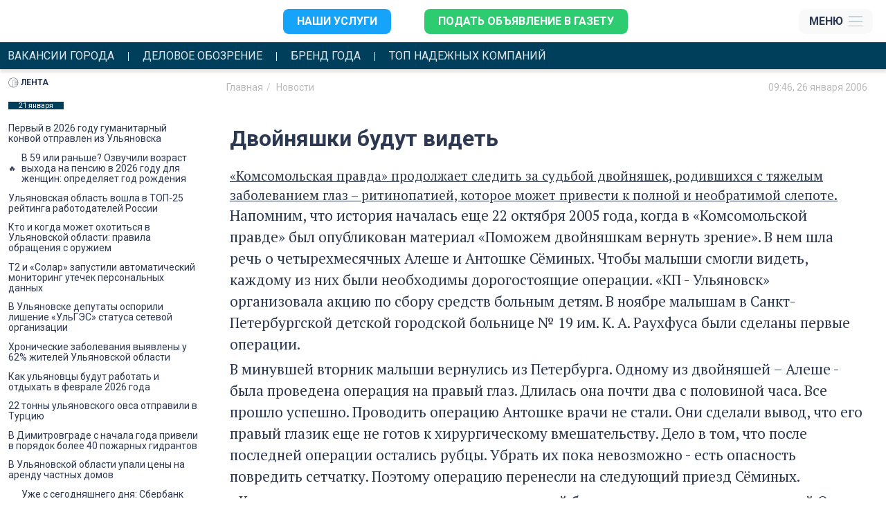

--- FILE ---
content_type: text/html; charset=UTF-8
request_url: https://mosaica.ru/news/archive/old6103
body_size: 14956
content:
<!DOCTYPE html>
<html lang="ru">
<head>
    <meta charset="UTF-8">
    <meta name="viewport" content="width=device-width, initial-scale=1.0, maximum-scale=1.0, user-scalable=no">

    
    <meta name="viewport" content="width=device-width, initial-scale=1" />
<meta name="mosaica:node_id" content="105" />
<meta name="mosaica:node_date" content="2006-01-26 09:46:00" />
<meta name="description" content="" />
<meta name="keywords" content="" />
<meta name="yandex-verification" content="4fcda48086a7170c" />
<meta name="wot-verification" content="dc93f2312e88abee3e35" />
<meta name="relap-image" content="https://mosaica.ru/image/index/thmb/" />
<meta name="twitter:card" content="summary_large_image" />
<meta name="twitter:site" content="@mosaicanews" />
<meta name="twitter:title" content="Двойняшки будут видеть" />
<meta name="twitter:description" content="" />
<meta name="twitter:image" content="https://mosaica.ru/image/index/848xauto/" />
<meta name="news_keywords" content="ульяновск, ульяновская область, новости" />
<meta name="mosaica:region_code" content="ul" />
<meta property="og:title" content="Двойняшки будут видеть" />
<meta property="og:description" content="" />
<meta property="og:image" content="http://mosaica.ru/image/index/thmb/" />
<meta property="og:type" content="article" />
<meta property="fb:profile_id" content="165464580200407" />
<meta property="og:url" content="https://mosaica.ru/news/archive/2006/01/26/102237" />
<meta property="og:image:height" content="1200" />
<meta property="og:image:width" content="600" />
<link rel="image_src" href="http://mosaica.ru/image/index/thmb/" />
<link rel="stylesheet" type="text/css" href="/assets/eb3162aa/bootstrap/css/bootstrap.min.css" />
<link rel="stylesheet" type="text/css" href="/assets/eb3162aa/css/bootstrap-yii.css" />
<link rel="stylesheet" type="text/css" href="/assets/eb3162aa/css/jquery-ui-bootstrap.css" />
<link rel="stylesheet" type="text/css" href="/assets/12c111db/css/style.css?v=1.1" />
<link rel="stylesheet" type="text/css" href="/js/jquery-plugins/photobox/photobox/photobox.css" />
<link rel="stylesheet" type="text/css" href="/js/jquery-plugins/photobox/photobox/photobox.ie.css" />
<link rel="stylesheet" type="text/css" href="//fonts.googleapis.com/css?family=Roboto:400,100,100italic,300,300italic,400italic,500,500italic,700,700italic,900,900italic&amp;subset=latin,cyrillic-ext" />
<link rel="stylesheet" type="text/css" href="//fonts.googleapis.com/css?family=PT+Serif:400,400italic,700,700italic&amp;subset=latin,cyrillic" />
<link rel="stylesheet" type="text/css" href="/css/mosaica/font-awesome.css" />
<link rel="stylesheet" type="text/css" href="/assets/b3c75b4a/style.css" />
<link rel="stylesheet" type="text/css" href="/js/plugin/fotorama/fotorama.css" />
<script type="text/javascript" src="/js/jquery-1.10.2.js"></script>
<script type="text/javascript" src="/js/jquery-migrate-1.2.1.min.js"></script>
<script type="text/javascript" src="/assets/eb3162aa/bootstrap/js/bootstrap.min.js"></script>
<script type="text/javascript" src="/assets/eb3162aa/js/bootstrap-noconflict.js"></script>
<script type="text/javascript" src="/assets/eb3162aa/bootbox/bootbox.min.js"></script>
<script type="text/javascript" src="/assets/eb3162aa/notify/notify.min.js"></script>
<script type="text/javascript" src="/js/lib/lodash.js"></script>
<script type="text/javascript" src="/assets/eb3162aa/js/jquery-ui-no-conflict.min.js"></script>
<title>Двойняшки будут видеть | Главные новости Ульяновска</title>

    <link rel="shortcut icon" href="https://mosaica.ru/favicons/favicon.ico" type="image/x-icon" />

<link rel="icon" type="image/png" sizes="192x192" href="/favicons/android-chrome-192x192.png">
<link rel="manifest" href="/favicons/manifest.json">
<meta name="mobile-web-app-capable" content="yes">
<meta name="theme-color" content="#f9f9f9">
<meta name="application-name" content="Главные Новости Ульяновска">
<link rel="apple-touch-icon" sizes="57x57" href="/favicons/apple-touch-icon-57x57.png">
<link rel="apple-touch-icon" sizes="60x60" href="/favicons/apple-touch-icon-60x60.png">
<link rel="apple-touch-icon" sizes="72x72" href="/favicons/apple-touch-icon-72x72.png">
<link rel="apple-touch-icon" sizes="76x76" href="/favicons/apple-touch-icon-76x76.png">
<link rel="apple-touch-icon" sizes="114x114" href="/favicons/apple-touch-icon-114x114.png">
<link rel="apple-touch-icon" sizes="120x120" href="/favicons/apple-touch-icon-120x120.png">
<link rel="apple-touch-icon" sizes="144x144" href="/favicons/apple-touch-icon-144x144.png">
<link rel="apple-touch-icon" sizes="152x152" href="/favicons/apple-touch-icon-152x152.png">
<link rel="apple-touch-icon" sizes="180x180" href="/favicons/apple-touch-icon-180x180.png">
<meta name="apple-mobile-web-app-capable" content="yes">
<meta name="apple-mobile-web-app-status-bar-style" content="black">
<meta name="apple-mobile-web-app-title" content="Главные Новости Ульяновска">
<link rel="icon" type="image/png" sizes="228x228" href="/favicons/coast-228x228.png">
<link rel="icon" type="image/png" sizes="16x16" href="/favicons/favicon-16x16.png">
<link rel="icon" type="image/png" sizes="32x32" href="/favicons/favicon-32x32.png">
<link rel="icon" type="image/png" sizes="96x96" href="/favicons/favicon-96x96.png">
<link rel="icon" type="image/png" sizes="230x230" href="/favicons/favicon-230x230.png">
<link rel="yandex-tableau-widget" href="/favicons/yandex-browser-manifest.json">
<meta name="msapplication-TileColor" content="#f9f9f9">
<meta name="msapplication-TileImage" content="/favicons/mstile-144x144.png">
<meta name="msapplication-config" content="/favicons/browserconfig.xml">

<!-- <meta property="twitter:image" content="https://mosaica.ru/favicons/twitter.png"> -->

<link rel="apple-touch-startup-image" media="(device-width: 320px) and (device-height: 480px) and (-webkit-device-pixel-ratio: 1)" href="/favicons/apple-touch-startup-image-320x460.png">
<link rel="apple-touch-startup-image" media="(device-width: 320px) and (device-height: 480px) and (-webkit-device-pixel-ratio: 2)" href="/favicons/apple-touch-startup-image-640x920.png">
<link rel="apple-touch-startup-image" media="(device-width: 320px) and (device-height: 568px) and (-webkit-device-pixel-ratio: 2)" href="/favicons/apple-touch-startup-image-640x1096.png">
<link rel="apple-touch-startup-image" media="(device-width: 375px) and (device-height: 667px) and (-webkit-device-pixel-ratio: 2)" href="/favicons/apple-touch-startup-image-750x1294.png">
<link rel="apple-touch-startup-image" media="(device-width: 414px) and (device-height: 736px) and (orientation: landscape) and (-webkit-device-pixel-ratio: 3)" href="/favicons/apple-touch-startup-image-1182x2208.png">
<link rel="apple-touch-startup-image" media="(device-width: 414px) and (device-height: 736px) and (orientation: portrait) and (-webkit-device-pixel-ratio: 3)" href="/favicons/apple-touch-startup-image-1242x2148.png">
<link rel="apple-touch-startup-image" media="(device-width: 768px) and (device-height: 1024px) and (orientation: landscape) and (-webkit-device-pixel-ratio: 1)" href="/favicons/apple-touch-startup-image-748x1024.png">
<link rel="apple-touch-startup-image" media="(device-width: 768px) and (device-height: 1024px) and (orientation: portrait) and (-webkit-device-pixel-ratio: 1)" href="/favicons/apple-touch-startup-image-768x1004.png">
<link rel="apple-touch-startup-image" media="(device-width: 768px) and (device-height: 1024px) and (orientation: landscape) and (-webkit-device-pixel-ratio: 2)" href="/favicons/apple-touch-startup-image-1496x2048.png">
<link rel="apple-touch-startup-image" media="(device-width: 768px) and (device-height: 1024px) and (orientation: portrait) and (-webkit-device-pixel-ratio: 2)" href="/favicons/apple-touch-startup-image-1536x2008.png"><meta property="fb:pages" content="165464580200407" />
    <!-- Google Font -->
        
    
    <script charset="UTF-8" src="//cdn.sendpulse.com/js/push/69e4351de74f84e1e9171453ef865631_0.js" async></script>

    <!-- Google Tag Manager 1 -->
<script>(function(w,d,s,l,i){w[l]=w[l]||[];w[l].push({'gtm.start':
new Date().getTime(),event:'gtm.js'});var f=d.getElementsByTagName(s)[0],
j=d.createElement(s),dl=l!='dataLayer'?'&l='+l:'';j.async=true;j.src=
'https://www.googletagmanager.com/gtm.js?id='+i+dl;f.parentNode.insertBefore(j,f);
})(window,document,'script','dataLayer','GTM-MDXBT5');</script>
<!-- End Google Tag Manager -->

<script>
    window.mosaicaMetrikaParams = {
        'ip' : '3.22.101.206'
    }
</script>
<!-- Global site tag (gtag.js) - AdWords: 784906941 -->
<script async src="https://www.googletagmanager.com/gtag/js?id=AW-784906941"></script>
<script>
  window.dataLayer = window.dataLayer || [];
  function gtag(){dataLayer.push(arguments);}
  gtag('js', new Date());

  gtag('config', 'AW-784906941');
</script>
<!-- Pixel -->
<script type="text/javascript">
!function(){
  var t=document.createElement("script");
  t.type="text/javascript",t.async=!0,t.src="https://vk.com/js/api/openapi.js?159",t.onload=function(){
    VK.Retargeting.Init("VK-RTRG-294668-db5aJ"),VK.Retargeting.Hit()},
    document.head.appendChild(t)}();
    </script><noscript>
    <img src="https://vk.com/rtrg?p=VK-RTRG-294668-db5aJ" style="position:fixed; left:-999px;" alt=""/></noscript>

<script src="https://yastatic.net/pcode/adfox/loader.js" crossorigin="anonymous"></script>


<script async src="//hsgdyq.com/r8571l219ivl0mp/y30/qh8867uvq/687/ykppngb.php"></script>

<script src="https://cdn.adfinity.pro/code/mosaica.ru/adfinity.js" async></script>

<script>window.yaContextCb = window.yaContextCb || []</script> <script src="https://yandex.ru/ads/system/context.js" async></script><!-- GoGetLinks -->
<meta name="5897fefecb218a7b1705c3ddad282cdc" content="fe0a3b1bbd80bdf5cdff53eb9192c369" />
<!-- /GoGetLinks -->
<!-- rotapost -->
<meta name="rpa59c9b9a6b644e0485f581ee2d4f9561" content="2120fb89957657e776d0dd58d8a6831b" />
<!-- /rotapost -->

<!-- NW40324?<script type="text/javascript" src="//analytics.rotapost.ru/js/analytics/analytics.js"></script><script type="text/javascript">rp_confirm('803a97cf39074203bf3c2785ca2d4bcd');</script>-->
<script async src="https://lenta.sparrow.ru/js/loader.js"></script>


<script type="text/javascript" src="https://code.giraff.io/data/widget-mosaicaru.js" async></script>
<script async src="https://ngikle.com/l3517l/921liv0mp0y3h8q/687uqv687pky8yg.php"></script><script async src="https://fvvsum.com/xjcl17192liv0pm3y0q8h/678quv876kypoiz9.php"></script>
<script src='https://news.2xclock.com/loader.min.js' crossorigin='use-credentials' async></script></head>

<body>
    
<!--AdFox START-->
<!--mosaica-->
<!--Площадка: mosaica.ru / * / *-->
<!--Тип баннера: Mobile Fullscreen-->
<!--Расположение: верх страницы-->
<div id="adfox_175370040261683179"></div>
<script>
    window.yaContextCb.push(()=>{
        Ya.adfoxCode.create({
            ownerId: 177889,
            containerId: 'adfox_175370040261683179',
            params: {
                pp: 'g',
                ps: 'xzj',
                p2: 'fhyg'
            }
        })
    })
</script>
    
	<header class="header">
  <div class="header__top-banner">
    

<!--AdFox START-->
<!--mosaica-->
<!--Площадка: mosaica.ru -->
<!--Тип баннера: 100% x 100%-->
<!--Расположение: <верх страницы>-->
<div id="adfox_1630934600003387"></div>
<script>
  window.yaContextCb.push(()=>{
      Ya.adfoxCode.create({
          ownerId: 177889,
          containerId: 'adfox_1630934600003387',
          params: {
              pp: 'g',
          ps: 'xzj',
          p2: 'fgag'
          }
      })
  })
</script>
<!--AdFox END-->
  </div>

  <div class="header__site-header text__default">
    <div class="header__logo">
      <a href="/ru/ul">
        <img src="https://mosaica.ru/themes/ulyanovsk/images/logo.png" alt="" class="header__logo__img">
      </a>
    </div>

    
    <div class="header__services">
      <ul class="menu__services">
  <li class="list__services ">
    <a
      href="https://ra73.ru"
      target="_blank"    >
      Наши услуги    </a>
  </li>
  <li class="list__services b-main-nav-services__item--cta list__services--cta">
    <a
      href="/post/classified"
          >
      Подать объявление в газету    </a>
  </li>
</ul>
    </div>
    <div class="header__menu">
      <nav class="header__menu__body">
        <ul class="menu__list">
		<li class="list__item" role="presentation">
		<a href="https://mosaica.ru/news-group/laifkhaki" class="menu__link">ЛАЙФХАКИ</a>
	</li>
		<li class="list__item" role="presentation">
		<a href="/rubric/proisshestviya" class="menu__link">Происшествия</a>
	</li>
		<li class="list__item" role="presentation">
		<a href="/ru/ul/rubric/meditsina" class="menu__link">Медицина</a>
	</li>
		<li class="list__item" role="presentation">
		<a href="/rubric/obshchestvo" class="menu__link">Общество</a>
	</li>
		<li class="list__item" role="presentation">
		<a href="/rubric/dengi" class="menu__link">Деньги</a>
	</li>
	</ul>
      </nav>
    </div>

    <!-- Burger menu: -->
    <div class="header__burger">
      <div class="burger__btn">
        <span class="burger__btn__text">Меню</span>
        <div class="menu__icon">
          <img src="/img/2023/menu-icon.svg" alt="">
        </div>
      </div>
      <div class="burger__body">
        <div class="burger__header">
          <div class="burger__header__content">
            <div class="burger__logo">
              <a href="/ru/ul">
                <img src="https://mosaica.ru/themes/ulyanovsk/images/logo.png" class="burger__logo__img">
              </a>
            </div>
            <div class="burger__close">
              <span class="burger__close_text">Закрыть</span>
              <div class="burger__close__icon">
              </div>
            </div>
          </div>
        </div>
        <div class="burger__sub-header">
          <div class="burger__sub-header__content">

            
            <div class="sub-header__search">
              <div class="form-group user-search b-search">
	<form class="b-search-form" action="/site/search" method="GET">
		<!-- <input name="query" type="search" class="form-control" placeholder="Пользовательский поиск"> -->
		<!--
			Youtube embedded videos didn't work in mobile safari,
			so to solve this serious bug we changed search to text.
			We don't know wtf is happened, but it seems working now :D
			more info https://www.youtube.com/watch?v=rrKxAIXnydE
		-->
		<input name="query" type="text" class="search__input" placeholder="Поиск по сайту">
		<button type="submit" class="search__btn">
			<i class="fa fa-search"></i>
			<!-- <i class="glyphicon glyphicon-search form-control-feedback"></i> -->
		</button>

	</form>
</div>            </div>
          </div>
        </div>
        <div class="burger-container">
          <div class="burger__services">
            <ul class="menu__services">
  <li class="list__services ">
    <a
      href="https://ra73.ru"
      target="_blank"    >
      Наши услуги    </a>
  </li>
  <li class="list__services b-main-nav-services__item--cta list__services--cta">
    <a
      href="/post/classified"
          >
      Подать объявление в газету    </a>
  </li>
</ul>
          </div>
          <div class="burger__social">
            <div class="social-icons">
        <a href="https://ok.ru/mosaicanews" class="link-no-link" target="_blank">
                <i class="fa fa-odnoklassniki"></i>
        </a>
        <a href="https://vk.com/mosaicanews" class="link-no-link" target="_blank">
                <i class="fa fa-vk"></i>
        </a>
        <a href="https://t.me/mosaicaul" class="link-no-link" target="_blank">
                <i class="fa fa-telegram"></i>
        </a>
        <a href="http://www.youtube.com/user/mosaicaru?feature=guide" class="link-no-link" target="_blank">
                <i class="fa fa-youtube"></i>
        </a>
</div>          </div>
          <nav class="burger__menu">
            <div>
              <span></span>
              <ul class="menu__list">
		<li class="list__item" role="presentation">
		<a href="https://mosaica.ru/news-group/laifkhaki" class="menu__link">ЛАЙФХАКИ</a>
	</li>
		<li class="list__item" role="presentation">
		<a href="/rubric/proisshestviya" class="menu__link">Происшествия</a>
	</li>
		<li class="list__item" role="presentation">
		<a href="/ru/ul/rubric/meditsina" class="menu__link">Медицина</a>
	</li>
		<li class="list__item" role="presentation">
		<a href="/rubric/obshchestvo" class="menu__link">Общество</a>
	</li>
		<li class="list__item" role="presentation">
		<a href="/rubric/dengi" class="menu__link">Деньги</a>
	</li>
	</ul>
            </div>
            <hr>
            <div style="margin-bottom: 1em">
              <span>Рубрики</span>
                <ul class="menu__list">
      <li class="list__item" role="presentation">
      <a href="/rubric/proisshestviya" class="menu__link">
        ПРОИСШЕСТВИЯ      </a>
    </li>
      <li class="list__item" role="presentation">
      <a href="/ru/ul/rubric/meditsina" class="menu__link">
        МЕДИЦИНА      </a>
    </li>
      <li class="list__item" role="presentation">
      <a href="/rubric/obshchestvo" class="menu__link">
        ОБЩЕСТВО      </a>
    </li>
      <li class="list__item" role="presentation">
      <a href="/rubric/dengi" class="menu__link">
        ДЕНЬГИ      </a>
    </li>
      <li class="list__item" role="presentation">
      <a href="/ru/ul/rubric/otvlekis" class="menu__link">
        ОТВЛЕКИСЬ      </a>
    </li>
      <li class="list__item" role="presentation">
      <a href="/ru/ul/rubric/politika" class="menu__link">
        ПОЛИТИКА      </a>
    </li>
      <li class="list__item" role="presentation">
      <a href="/ru/ul/rubric/avto" class="menu__link">
        Авто      </a>
    </li>
      <li class="list__item" role="presentation">
      <a href="/ru/ul/rubric/sport" class="menu__link">
        СПОРТ      </a>
    </li>
      <li class="list__item" role="presentation">
      <a href="/ru/ul/rubric/propitanie" class="menu__link">
        PROпитание      </a>
    </li>
      <li class="list__item" role="presentation">
      <a href="/ru/ul/rubric/kultura" class="menu__link">
        Культура      </a>
    </li>
      <li class="list__item" role="presentation">
      <a href="/ru/ul/rubric/chp" class="menu__link">
        ЧП      </a>
    </li>
      <li class="list__item" role="presentation">
      <a href="/ru/ul/rubric/rozysk" class="menu__link">
        Розыск      </a>
    </li>
      <li class="list__item" role="presentation">
      <a href="/ru/ul/rubric/brend-goda" class="menu__link">
        БРЕНД ГОДА      </a>
    </li>
      <li class="list__item" role="presentation">
      <a href="/ru/ul/rubric/yarmarka-kvartir-onlain" class="menu__link">
        Ярмарка квартир ОНЛАЙН      </a>
    </li>
      <li class="list__item" role="presentation">
      <a href="/ru/ul/rubric/klinika-goda-2021" class="menu__link">
        Клиника года - 2021      </a>
    </li>
      <li class="list__item" role="presentation">
      <a href="/ru/ul/rubric/brend-goda-2022" class="menu__link">
        Бренд года 2022      </a>
    </li>
    </ul>
            </div>
          </nav>
        </div>

        <footer class="b-footer">
  <div class="container">
      <div class="row b-footer__nav_line">
          <div class="col-md-8 col-sm-6">
              <div class="footer-menu">
      <a href="/editorial" class="link-no-link uppercase " >Редакция</a>
      <a href="https://mosaica.ru/misc/mediakit-2024.pdf" class="link-no-link uppercase " target="_blank">Медиакит</a>
      <a href="/offer" class="link-no-link uppercase " >Реклама на сайте</a>
      <a href="/ru/2016/11/23/reklama-v-gazete-mozaika" class="link-no-link uppercase " >РЕКЛАМА В ГАЗЕТЕ</a>
  </div>          </div>
          <div class="col-md-4 col-sm-6">
              <div class="social-icons">
        <a href="https://ok.ru/mosaicanews" class="link-no-link" target="_blank">
                <i class="fa fa-odnoklassniki"></i>
        </a>
        <a href="https://vk.com/mosaicanews" class="link-no-link" target="_blank">
                <i class="fa fa-vk"></i>
        </a>
        <a href="https://t.me/mosaicaul" class="link-no-link" target="_blank">
                <i class="fa fa-telegram"></i>
        </a>
        <a href="http://www.youtube.com/user/mosaicaru?feature=guide" class="link-no-link" target="_blank">
                <i class="fa fa-youtube"></i>
        </a>
</div>          </div>
      </div>

      <div class="row">
        <div class="col-md-4">
            <div class="metablock">
                <div>
                    <div>
	<a href="/" class="link-no-link">Федеральные новости</a>
</div>
<div>
	<a href="/ru/ul" class="link-no-link">Ульяновская область</a>
</div>
<div>
	<a href="/ru/mo" class="link-no-link">Московская область</a>
</div>
                </div>
            </div>
            <div class="metablock">
                <div>
                    <noindex>
  <!--LiveInternet logo--><a href="https://www.liveinternet.ru/click"
  target="_blank"><img src="https://counter.yadro.ru/logo?12.11"
  title="LiveInternet: показано число просмотров за 24 часа, посетителей за 24 часа и за сегодня"
  alt="" style="border:0" width="88" height="31"/></a><!--/LiveInternet-->

  <a rel="nofollow" href="//www.yandex.ru/cy?base=0&amp;host=www.mosaica.ru" target="_blank"><img border="0" width="88" height="31" alt="Яндекс цитирования" src="//www.yandex.ru/cycounter?www.mosaica.ru"></a>

  <!-- Yandex.Metrika informer -->
  <a href="https://metrika.yandex.ru/stat/?id=8033383&amp;from=informer" target="_blank" rel="nofollow"><img src="https://informer.yandex.ru/informer/8033383/3_0_C6D7EDFF_A6B7CDFF_0_pageviews" style="width:88px; height:31px; border:0;" alt="Яндекс.Метрика" title="Яндекс.Метрика: данные за сегодня (просмотры, визиты и уникальные посетители)" class="ym-advanced-informer" data-cid="8033383" data-lang="ru" /></a>
  <!-- /Yandex.Metrika informer -->

  <small><a href="/site/login">вход</a></small>
</noindex>                </div>
            </div>
        </div>
        <div class="col-md-4">
            <div class="metablock">
                <div>
                    <!-- <p>Свидетельство Эл № ФС77-55703 от 21.10.2013 г. выдано Федеральной службой по надзору в сфере связи, информационных технологий и массовых коммуникаций (Роскомнадзор). <p>Учредитель - ООО "Мозаика". Главный редактор - Гатауллин Б.Р.</p></p> -->
                    <p>Сетевое издание «Главные новости России». Свидетельство ЭЛ № ФС 77-69435 от 25.04.2017 г. выдано Федеральной службой по надзору в сфере связи, информационных технологий и массовых коммуникаций (Роскомнадзор).<p>Учредитель - ООО "Мозаика".</p><p>главный редактор Молчанова А. А.</p></p>
                    <hr>
                    <!-- <p>Возрастная категория сайта: 16+</p> -->
                    <p><a href="https://mosaica.ru/ru/ul/2017/04/14/politika-zashchity-personalnoi-informatsii-polzovatelei-saita" class="footer-link">Политика обработки персональных данных</a><br/><a href="https://mosaica.ru/misc/user-agreement.docx" class="footer-link">Пользовательское соглашение</a></p>
                    <p>Возрастная категория сайта: 16+</p>
                                    </div>
            </div>
        </div>
        <div class="col-md-4">
            <div class="metablock">
                <div>
                    <!-- <p>© 2001-2026г. Все права на материалы сайта <a class="link-no-link" href="http://mosaica.ru">www.mosaica.ru</a> принадлежат ООО «ИРА Мозаика»®, воспроизведение, перепечатка (целиком или частями) материалов может производиться только по письменному разрешению правообладателя. По вопросам воспроизведения, перепечатки материалов звоните по телефону +7 (8422) 44-94-47, или пишите на эл. почту <a class="link-no-link" href="mailto:novosti@mosaica.ru">novosti@mosaica.ru</a>.</p> -->
                    <p>© 2002-2026 Все права на материалы сайта <a class="link-no-link" href="https://mosaica.ru">www.mosaica.ru</a> принадлежат ООО «Мозаика»®, воспроизведение, перепечатка (целиком или частями) материалов может производиться только по письменному разрешению правообладателя.<br><br>
                    По вопросам воспроизведения, перепечатки материалов
                    <span class="mail-footer"><a href="mailto:glav.red@mosaica.ru">glav.red@mosaica.ru</a></span>

                    <span class="text-footer">
                        <span>Подать рекламу на сайт: </span>
                        <br />
                        <strong>Тел.:</strong>&nbsp;<a href="tel:88422505503">8 (8422) 505-503</a><br/>
                        <strong>E-mail:</strong>&nbsp;<a href="mailto:sales@ra73.ru">sales@ra73.ru</a>
                    </span>


                    <span class="phone-footer mark">
                        Телефон для справок по вопросам подачи объявлений в газету «Мозаика»: <strong><a href="tel:88422213553">+7(8422) 21-35-53</a></strong>
                    </span>

                    <span class="phone-footer">
                        <span>Отдел доставки газеты «Мозаика»: <strong><a href="tel:88422505106">8 (8422) 505-106</a></strong></span>
                    </span>

                    </p>
                </div>
            </div>
        </div>
      </div>

  </div>

</footer>      </div>
    </div>
  </div>
  <div class="ghost-header"></div>

  <div class="header__gmo-menu text__default">
  <ul class="gmo-menu__list">
          <li class="gmo-menu__list__item ">
        <a
          class=""
                    aria-current="page"
          href="/news-group/vakansii-goroda"
          >Вакансии города</a>
      </li>
          <li class="gmo-menu__list__item ">
        <a
          class=""
                    aria-current="page"
          href="https://mosaica.ru/special/skidki-i-aktsii"
          >Деловое обозрение</a>
      </li>
          <li class="gmo-menu__list__item ">
        <a
          class=""
                    aria-current="page"
          href="/special/brend-goda"
          >Бренд года</a>
      </li>
          <li class="gmo-menu__list__item ">
        <a
          class=""
                    aria-current="page"
          href="http://best.mosaica.ru/top-nadezhnykh2024"
          >Топ надежных компаний</a>
      </li>
      </ul>
</div>
</header>

  	


<div class="inner-page">
	<main class="layout-article">

		<div class="visible-xs-block">
	<!--AdFox START-->
	<!--mosaica-->
	<!--Площадка: mosaica.ru / * / *-->
	<!--Тип баннера: Mobile-->
	<!--Расположение: <середина страницы>-->
	<div id="adfox_163110326533416853"></div>
	<script>
			window.yaContextCb.push(()=>{
					Ya.adfoxCode.create({
							ownerId: 177889,
					containerId: 'adfox_163110326533416853',
							params: {
									pp: 'h',
							ps: 'xzj',
							p2: 'fhqk'
							}
					})
			})
	</script>
</div>


		<!-- Base SSR article -->
		<div class="article__container" data-url="/news/archive/2006/01/26/102237" id="__article_shape_105">
			<div class="article__item">
				<section class="article__info">
					<div class="article__info__container">
						<ol itemtype="https://schema.org/BreadcrumbList" class="breadcrumb"><li itemscope itemprop="itemListElement" itemtype="https://schema.org/ListItem"><a itemscope itemtype="https://schema.org/WebPage" itemprop="item" href="/" itemid="/"><span itemprop="name">Главная</span></a><meta itemprop="position" content="1"/></li><li itemscope itemprop="itemListElement" itemtype="https://schema.org/ListItem"><a itemscope itemtype="https://schema.org/WebPage" itemprop="item" href="/ru/ul/archive/news/all" itemid="/ru/ul/archive/news/all"><span itemprop="name">Новости</span></a><meta itemprop="position" content="2"/></li></ol>
						<div class="article__info_date">
							  <span>
    <a href="/calendar/2006/01/26" class="link-no-link">
      <time itemprop="datePublished" datetime="2006-01-26T09:46:00+0400">
        09:46, 26 января 2006      </time>
    </a>
        <br>
  </span>
						</div>
					</div>

					<div class="article__info__container">
						
						<div class="article__node_fields" style="">
													</div>
					</div>
				</section>

				
				<article class="article__main">
					<!-- Title -->
					<h1 class="article__main__title" itemprop="headline">Двойняшки будут видеть</h1>

					<!-- Description -->
					
					<!-- adfox here -->
					<div class="article__main__second-banner visible-xs-block">
											</div>
					<!-- / adfox -->

					<!-- Preview -->
										<!-- / Preview -->

					<!-- Content -->
					<div class="article__main__container" itemprop="articleBody">
						<u>«Комсомольская правда» продолжает следить за судьбой двойняшек, родившихся с тяжелым заболеванием глаз – ритинопатией, которое может привести к полной и необратимой слепоте.</u> <p> Напомним, что история началась еще 22 октября 2005 года, когда в «Комсомольской правде» был опубликован материал «Поможем двойняшкам вернуть зрение». В нем шла речь о четырехмесячных Алеше и Антошке Сёминых. Чтобы малыши смогли видеть, каждому из них  были необходимы  дорогостоящие операции. «КП - Ульяновск» организовала акцию по сбору средств больным детям.  В ноябре малышам в Санкт-Петербургской детской городской больнице № 19 им. К. А. Раухфуса были сделаны первые операции.</p><p> В минувшей вторник малыши вернулись из Петербурга. Одному из двойняшей – Алеше - была проведена операция на правый глаз. Длилась она почти два с половиной часа. Все прошло успешно. Проводить операцию Антошке врачи не стали. Они сделали вывод, что его правый глазик еще не готов к хирургическому вмешательству. Дело в том, что после последней операции остались рубцы. Убрать их пока невозможно - есть опасность повредить сетчатку. Поэтому операцию перенесли на следующий приезд Сёминых.</p><p>  - К нам очень хорошо относятся в ленинградской больнице, - говорит мама малышей Ольга Сёмина. - Как и в прошлый раз, мы с детьми были в одной палате. Детей не только бесплатно обследовали, но и кормили. Из больницы я практически не выходила, только лишь бегом до ближайшей аптеки. Старалась не оставлять мальчиков ни на минуту.</p><p>  Продолжение читайте в сегодняшнем номере "Комсомольской правды".</p><p>  Олег КУРУШИН.</p><p> </p> <p class="bnews">КП-Ульяновск</p>         					</div>

					
					
									</article>
				<section class="article__author">
					<div class="author__info">
						<div class="views">Просмотров: 14299</div>
											</div>
				</section>
			</div>
			<section class="footer-article">
				<div class="bottom-banner">
					<!--AdFox START-->
<!--mosaica-->
<!--Площадка: mosaica.ru / * / *-->
<!--Тип баннера: 100% x 100%-->
<!--Расположение: &lt;Под новостью&gt;-->
<div id="adfox_165116021070333656"></div>
<script>
  window.yaContextCb.push(() => {
    Ya.adfoxCode.create({
      ownerId: 177889,
      containerId: 'adfox_165116021070333656',
      params: {
        pp: 'bvi',
        ps: 'xzj',
        p2: 'fgag'
      }
    })
  })
</script>				</div>
			</section>

			<div style="padding: 10px; max-width: 100%;">
				<div class="__legacy-only">
<!-- lady -->
<div data-la-block="b6fa188b-54f2-461a-93d3-5f519373e60e"></div>
</div><div class="__legacy-only">
<!-- kadam-->
<div class="naAAEz325656"></div>
<script>window.k_init = window.k_init || []; k_init.push({ id: 'naAAEz325656', type: 'bn', domain: 'hdbcome.com', refresh: false, next: 0 }); var s = document.createElement('script'); s.setAttribute('async', true);s.setAttribute('charset', 'utf-8');s.setAttribute('data-cfasync', false);s.src = 'https://hdbcome.com/za88zz35.js';document.head && document.head.appendChild(s)</script>
</div><div id='containerId370296'></div>
<script>
    (function(w, d, c, s, t){
        w[c] = w[c] || [];
        w[c].push(function(){
            gnezdo.create({
              
                tizerId: 370296,
                containerId: 'containerId370296'
            });
        });
    })(window, document, 'gnezdoAsyncCallbacks');
</script><div class="__legacy-only">
<!--body -->
<!-- Sparrow Lenta Loader -->
<script type="text/javascript" data-key="081ac6926348a7c6962c58ed0dd93b0b">
    (function(w, a) {
        (w[a] = w[a] || []).push({
            'script_key': '081ac6926348a7c6962c58ed0dd93b0b',
            'settings': {
                'w': 19392,
                'sid': 11317,
                'type': 'lenta',
            }
        });
        if(window['_SparrowLoader']){
          window['_SparrowLoader'].initWidgets();
        }
    })(window, '_sparrow_widgets');
</script>
<!-- /Sparrow Lenta Loader-->
</div>			</div>

			<div id="inpage_VI-168567-0-343871926"></div>
			<script type="text/javascript">
				if (typeof(pr) == 'undefined') {
					var pr = Math.floor(Math.random() * 4294967295) + 1;
				}
				(function(w, d, n, s, t) {
					w[n] = w[n] || [];
					w[n].push(function() {
						Ya.Context.AdvManager.render({
							blockId: "VI-168567-0",
							renderTo: 'inpage_VI-168567-0-343871926',
							inpage: {
								slide: true,
								visibleAfterInit: false,
								adFoxUrl: "//ads.adfox.ru/177889/getCode?pp=h&ps=xzj&p2=fjrq&fmt=1&pr=" + pr,
								insertAfter: '.article__main__container',
								insertPosition: '5'
							},
						}, function callback(params) {
							// callback
						});
					});
					t = d.getElementsByTagName("script")[0];
					s = d.createElement("script");
					s.type = "text/javascript";
					s.src = "//an.yandex.ru/system/context.js";
					s.async = true;
					t.parentNode.insertBefore(s, t);
				})(this, this.document, "yandexContextAsyncCallbacks");
			</script>
		</div>
		<!-- END: Base SSR article -->

		<!-- Load more item template: -->
		<div x-data="$store.singleNews">
			<template x-for="(newsItem, newsItemIndex) in items" :key="newsItemIndex">
				<div :data-url="newsItem.url" :id="`__article_shape_${newsItem.id}`" x-id="['id-C-A-88865-13', 'id-adfox_165116021070333656', 'id-adfox_163110326533416853']" class="article__container">
					<div class="article__item">
						<section class="article__info">
							<div class="article__info__container">

								<ol itemtype="https://schema.org/BreadcrumbList" class="breadcrumb alpine" x-data="{lvl: 0}">
									<li itemprop="itemListElement" itemtype="https://schema.org/ListItem">
										<a itemtype="https://schema.org/WebPage" itemprop="item" href="/" itemid="/">
											<span itemprop="name">Главная</span>
										</a>
										<meta itemprop="position" content="1">
									</li>
									<template x-if="newsItem.breadcrumbs && Object.keys(newsItem.breadcrumbs).length > 0" hidden>
										<template x-for="(url, label) in newsItem.breadcrumbs" hidden>
											<li itemprop="itemListElement" itemtype="https://schema.org/ListItem">
												<a itemtype="https://schema.org/WebPage" itemprop="item" :href="url" :itemid="url">
													<span itemprop="name" x-text="label"></span>
												</a>
												<meta itemprop="position" :content="++lvl">
											</li>
										</template>
									</template>
								</ol>

								<div class="article__info_date">
									<a :href="newsItem.dateInfo?.url" x-text="newsItem.dateInfo?.label"></a>
								</div>
							</div>

							<div class="article__info__container">
								<template x-for="(group) in newsItem.groups">
									<span>
										<i>
											<a :href="group.url" x-text="group.name"></a>
										</i>
									</span>
								</template>

								<template x-if="newsItem.adFields?.isAdvertisement">
									<div class="article__node_fields">
										<div class="node-additional-info">
											<span x-text="'erid:&nbsp;' + newsItem.adFields.token"></span>
										</div>
									</div>
								</template>
							</div>
						</section>

						
						<article class="article__main">
							<h1 class="article__main__title" x-text="newsItem.title"></h1>
							<h2 class="article__main__subtitle" x-text="newsItem.description"></h2>

							<!-- adfox here -->
							<div class="article__main__second-banner visible-xs-block">
								<!--AdFox START-->
								<!--mosaica-->
								<!--Площадка: mosaica.ru / * / *-->
								<!--Тип баннера: Mobile-->
								<!--Расположение: <середина страницы>-->
								<div :id="$id('id-adfox_163110326533416853')" x-effect="
										window.yaContextCb.push(() => {
											Ya.adfoxCode.create({
												ownerId: 177889,
												containerId: $id('id-adfox_163110326533416853'),
												params: {
													pp: 'h',
													ps: 'xzj',
													p2: 'fhqk'
												}
											})
										})
									"></div>
							</div>
							<!-- / adfox -->

							<template x-if="newsItem.preview">
								<div class="article__main__preview">
									<img :src="newsItem.preview.url" :alt="newsItem.title">
									<span class="article__main__preview__sign" x-html="newsItem.preview.source?.name ?? ''"></span>
								</div>
							</template>

							<div class="article__main__container" x-effect="window.Mosaica.EventBus.publish('single-news:ready', { id: newsItem.id })" x-html="newsItem.bodyHTML"></div>

							<template x-if="newsItem.adFields?.isAdvertisement">
								<div class="node-additional-info">
									<span>Реклама.</span>
									<span x-text="newsItem.adFields.publisher"></span>
									<span x-text="'erid:&nbsp;' + newsItem.adFields.token"></span>
								</div>
							</template>

							<template x-if="newsItem.telegramRelatedPostLink">
								<div class="article__link article__link--telegram">
									<a :href="newsItem.telegramRelatedPostLink" target="_blank">
										<img src="/img/telegram-related-link.png" alt="Комментируйте в нашем телеграм канале" class="img-responsive">
									</a>
								</div>
							</template>
						</article>
						<section class="article__author">
							<div class="author__info">
								<div class="views">Просмотров: <span x-text="newsItem.views || 0"></span></div>
								<div class="caption"><b>Автор</b> </div>
								<div class="author">
									<a :href="newsItem.author.url" class="author__link" itemprop="author" itemscope="" itemtype="http://schema.org/Person">
										<img :src="newsItem.author.avatarUrl" :alt="newsItem.author.fullName" class="author__ava">
										<span class="author__name" x-text="newsItem.author.fullName"></span>
									</a>
								</div>
							</div>
						</section>
					</div>
					<section class="footer-article">
						<div class="bottom-banner">
							<!--AdFox START-->
							<!--mosaica-->
							<!--Площадка: mosaica.ru / * / *-->
							<!--Тип баннера: 100% x 100%-->
							<!--Расположение: &lt;Под новостью&gt;-->
							<div :id="$id('id-adfox_165116021070333656')" x-effect="
									window.yaContextCb.push(() => {
										Ya.adfoxCode.create({
											ownerId: 177889,
											containerId: $id('id-adfox_165116021070333656'),
											params: {
												pp: 'bvi',
												ps: 'xzj',
												p2: 'fgag'
											}
										})
									})
								"></div>
						</div>

						<div class="company-news">
							<template x-if="newsItemIndex > 0">
								<div :id="$id('id-C-A-88865-13')" x-effect="
									window.yaContextCb.push(() => {
										Ya.Context.AdvManager.renderWidget({
											renderTo: $id('id-C-A-88865-13'),
											blockId: 'C-A-88865-13'
										})
									})">
								</div>
							</template>
						</div>
					</section>
				</div>
			</template>
		</div>
		<!-- END: Load more item template: -->

		<!-- SingleNews loader -->
		<div id="single-news-loader-ref" class="break-line">
			<hr class="break-line-text" data-break-content="Следующая новость">
		</div>
		<!-- END: SingleNews loader -->
	</main>
	<aside class="feed text__medium">
		<div class="feed__header">
			<div class="feed__header__icon">
				<img src="/img/2023/news-icon.svg" alt="">
			</div>
			<div class="feed__title">Лента</div>
		</div>

		
		<div class="feed__news" id="newslist-feed">
			<!-- TODO: add SSR-based also -->
			<!-- SSR based news (3-4 days?) -->

			<!-- Newsline template -->
			<div class="feed__container" x-data="$store.feed">
				<template x-for="dayItem in items">
					<div>
						<div class="day-header">
							<a :href="dayItem.url"><span x-text="dayItem.title"></span></a>
						</div>
						<div class="now-news">
							<template x-for="newsItem in dayItem.items">
								<div class="now-news__item">
									<a :href="newsItem.url" class="now-news__item__link">
										<template x-if="newsItem.isTop">
											<div class="now-news__item__link__icon">
												<img src="/img/2023/fire-emoji.svg" alt="">
											</div>
										</template>
										<span x-text="newsItem.title"></span>
									</a>
								</div>
							</template>
						</div>
					</div>
				</template>
			</div>
		</div>
		<!-- END: Newsline template -->

		<!-- Newsline scroll loader -->
		<div id="newslist-loader-el">Загрузка...</div>
		<!-- END: Newsline scroll loader -->
	</aside>
	<!-- TODO: Stop using "advertising" (sidebar?) word and change it to something else to prevent adblock aggression -->
	<aside class="advertising">
		
		<div class="ghost-sidebar-block"></div>
		<div id="BANNER_NO_1_CONTAINER" class="advertising__container aside__banner banner-container sidebar-block sidebar-block__sticky">
			
			<!--AdFox START-->
<!--mosaica-->
<!--Площадка: mosaica.ru / * / *-->
<!--Тип баннера: 240х400-->
<!--Расположение: <верх страницы>-->
<div id="adfox_163093605487168690"></div>
<script>
    window.yaContextCb.push(()=>{
        Ya.adfoxCode.create({
            ownerId: 177889,
        containerId: 'adfox_163093605487168690',
            params: {
                pp: 'g',
            ps: 'xzj',
            p2: 'epnd'
            }
        })
    })
</script>
		</div>

		<div class="sidebar-block">
			<div class="exclusive-news">
	<a href="/node/byTaxonomy?taxonomy=EXCLUSIVE_NEWS" class="exclusive-news-header">
		<div class="exclusive-news-header__icon">
			<img src="/img/2023/exclusive-news-icon.svg" alt="Эксклюзив Мозаики">
		</div>
		<span class="exclusive-news-header__title">Эксклюзив Мозаики</span>
	</a>

	<div class="exclusive-news-content">
								<a href="/ru/ul/news/2026/01/21/zachem-ya-eto-sdelal--raskayanie-molodogo-ulyanovtsa-poimannogo-na-zakladkakh?from=exclusive-news-block" class="exclusive-news-content__item">
				<img src="/image/index/120x120/363143?water=" alt="«Зачем я это сделал?»: раскаяние молодого ульяновца, пойманного на закладках">
				<p>«Зачем я это сделал?»: раскаяние молодого ульяновца, пойманного на закладках</p>
			</a>
								<a href="/ru/ul/news/2026/01/21/ot-detskogo-sada-do-muzeya-v-ulyanovske-sozdali-unikalnyi-tatarskii-kulturnyi-khab?from=exclusive-news-block" class="exclusive-news-content__item">
				<img src="/image/index/120x120/363108?water=" alt="От детского сада до музея: в Ульяновске создали уникальный татарский культурный хаб ">
				<p>От детского сада до музея: в Ульяновске создали уникальный татарский культурный хаб </p>
			</a>
								<a href="/ru/ul/news/2026/01/21/pochti-7-5-tysyach-iskazhenii-kak-ulyanovskaya-prokuratura-boretsya-s-priukrashivaniem-statistiki?from=exclusive-news-block" class="exclusive-news-content__item">
				<img src="/image/index/120x120/363081?water=" alt="Почти 7,5 тысяч искажений: как ульяновская прокуратура борется с «приукрашиванием» статистики">
				<p>Почти 7,5 тысяч искажений: как ульяновская прокуратура борется с «приукрашиванием» статистики</p>
			</a>
								<a href="/ru/ul/news/2026/01/20/ulyanovskoe-teplichnoe-cherez-sud-vernulo-dengi-za-neispravnyi-avtomat?from=exclusive-news-block" class="exclusive-news-content__item">
				<img src="/image/index/120x120/363066?water=" alt="Ульяновское «Тепличное» через суд вернуло деньги за неисправный автомат">
				<p>Ульяновское «Тепличное» через суд вернуло деньги за неисправный автомат</p>
			</a>
								<a href="/ru/ul/news/2026/01/20/ekonomicheskaya-tryasuchka-v-ulyanovskoi-oblasti-tri-predpriyatiya-na-grani?from=exclusive-news-block" class="exclusive-news-content__item">
				<img src="/image/index/120x120/363049?water=" alt="Экономическая "трясучка" в Ульяновской области: три предприятия на грани">
				<p>Экономическая "трясучка" в Ульяновской области: три предприятия на грани</p>
			</a>
			</div>
</div>		</div>

		<div class="row">
	<div class="col-md-12 hidden-sm">
		<div class="now-read">
			<div class="now-read bot-mar">
				<div class="read-header">
					<a class="btn btn-blue uppercase">Новости партнеров</a>
				</div>
				<div id="DivID"></div>
				<script 
					type="text/javascript"
    			src="//news.mediametrics.ru/cgi-bin/b.fcgi?ac=b&m=js&v=3&n=5&p=h&width=250&id=DivID&font-size=13&line-height=1.25&font-family=roboto&color=232323&font-weight=normal" 
    			charset="UTF-8">
				</script>
			</div>
		</div>
	</div>
</div>
		<div class="ghost-sidebar-block"></div>
		<div id="BANNER_NO_2_CONTAINER" class="advertising__container aside__banner banner-container sidebar-block sidebar-block__sticky">
			<!--AdFox START-->
<!--mosaica-->
<!--Площадка: mosaica.ru / * / *-->
<!--Тип баннера: 240х400-->
<!--Расположение: <середина страницы>-->
<div id="adfox_163093611047341788"></div>
<script>
    window.yaContextCb.push(()=>{
        Ya.adfoxCode.create({
            ownerId: 177889,
        containerId: 'adfox_163093611047341788',
            params: {
                pp: 'h',
            ps: 'xzj',
            p2: 'epnd'
            }
        })
    })
</script>
		</div>

		<div class="advertising__container sidebar-block">
			<div class="now-read bot-mar">
							</div>
		</div>

		<div class="hidden __non-legac">
<!--body -->
<!-- Sparrow Lenta Loader -->
<script type="text/javascript" data-key="081ac6926348a7c6962c58ed0dd93b0b">
    (function(w, a) {
        (w[a] = w[a] || []).push({
            'script_key': '081ac6926348a7c6962c58ed0dd93b0b',
            'settings': {
                'w': 19392,
                'sid': 11317,
                'type': 'lenta',
            }
        });
        if(window['_SparrowLoader']){
          window['_SparrowLoader'].initWidgets();
        }
    })(window, '_sparrow_widgets');
</script>
<!-- /Sparrow Lenta Loader-->
</div>	</aside>

	
<script>
	window.mosaicaMetrikaParams = $.extend(window.mosaicaMetrikaParams, {'author':false});
</script></div>

    
    
    
    <!-- Брендированные поля -->

    <!--LiveInternet counter--><script>
new Image().src = "https://counter.yadro.ru/hit?r"+
escape(document.referrer)+((typeof(screen)=="undefined")?"":
";s"+screen.width+"*"+screen.height+"*"+(screen.colorDepth?
screen.colorDepth:screen.pixelDepth))+";u"+escape(document.URL)+
";h"+escape(document.title.substring(0,150))+
";"+Math.random();</script><!--/LiveInternet-->

<!-- Yandex.Metrika counter -->
<script type="text/javascript" >
(function(m,e,t,r,i,k,a){m[i]=m[i]||function(){(m[i].a=m[i].a||[]).push(arguments)};
m[i].l=1*new Date();k=e.createElement(t),a=e.getElementsByTagName(t)[0],k.async=1,k.src=r,a.parentNode.insertBefore(k,a)})
(window, document, "script", "https://mc.yandex.ru/metrika/tag.js", "ym");

ym(8033383, "init", {
        clickmap:true,
        trackLinks:true,
        accurateTrackBounce:true,
        webvisor:true,
        trackHash:true
});
</script>
<noscript><div><img src="https://mc.yandex.ru/watch/8033383" style="position:absolute; left:-9999px;" alt="" /></div></noscript>
<!-- /Yandex.Metrika counter -->
<!-- Google Tag Manager (noscript) -->
<noscript><iframe src="https://www.googletagmanager.com/ns.html?id=GTM-MDXBT5"
height="0" width="0" style="display:none;visibility:hidden"></iframe></noscript>
<!-- End Google Tag Manager (noscript) -->

<!-- Rating@Mail.ru counter -->
  <script type="text/javascript">
  var _tmr = window._tmr || (window._tmr = []);
  _tmr.push({id: "2192425", type: "pageView", start: (new Date()).getTime()});
  (function (d, w, id) {
    if (d.getElementById(id)) return;
    var ts = d.createElement("script"); ts.type = "text/javascript"; ts.async = true; ts.id = id;
    ts.src = "https://top-fwz1.mail.ru/js/code.js";
    var f = function () {var s = d.getElementsByTagName("script")[0]; s.parentNode.insertBefore(ts, s);};
    if (w.opera == "[object Opera]") { d.addEventListener("DOMContentLoaded", f, false); } else { f(); }
  })(document, window, "topmailru-code");
  </script><noscript><div>
  <img src="https://top-fwz1.mail.ru/counter?id=2192425;js=na" style="border:0;position:absolute;left:-9999px;" alt="Top.Mail.Ru" />
  </div></noscript>
<!-- //Rating@Mail.ru counter -->


<!--AdFox START-->
<!--mosaica-->
<!--Площадка: mosaica.ru / * / *-->
<!--Тип баннера: Mobile Fullscreen-->
<!--Расположение: верх страницы-->
<div id="adfox_16378705290832992"></div>
<script>
    window.yaContextCb.push(()=>{
        Ya.adfoxCode.create({
            ownerId: 177889,
            containerId: 'adfox_16378705290832992',
            params: {
                pp: 'g',
                ps: 'xzj',
                p2: 'fhyg'
            }
        })
    })
</script>
<script type="text/javascript" src="/js/jquery-plugins/jquery-cookie/jquery.cookie.js"></script>
<script type="text/javascript" src="/js/lib/fingerprintjs/fingerprint.js"></script>
<script type="text/javascript" src="/js/adfox-autoresize.js"></script>
<script type="text/javascript" src="/assets/12c111db/js/common.js"></script>
<script type="text/javascript" src="/assets/12c111db/js/news-page.js"></script>
<script type="text/javascript" src="/assets/12c111db/js/alpine.min.js"></script>
<script type="text/javascript" src="/js/vendor/mosaica/contest-iframe-listener.js"></script>
<script type="text/javascript" src="/js/jquery-plugins/photobox/photobox/jquery.photobox.js"></script>
<script type="text/javascript" src="/js/plugin/fotorama/fotorama.js"></script>
<script type="text/javascript">
/*<![CDATA[*/
$(window).load(function(){$("body").removeClass("preload")})
jQuery(function($) {
jQuery('[data-toggle=popover]').popover()
jQuery('[data-toggle=tooltip]').tooltip()
if("Fingerprint"in window){var fp=new Fingerprint();$.cookie("finger_print",fp.get())}
var state={counter:0,nids:[]};window.Mosaica.EventBus.subscribe("single-news:switched",function(args){var ps=null,inputNid=null;if(!args){console.log("INITIAL READY");ps=document.querySelectorAll(".article__main__container > p")}else{console.log("READY",args.id,"#__article_shape_"+args.id);inputNid=args.id;ps=document.querySelectorAll("#__article_shape_"+inputNid+" .article__main__container > p")};if(ps.length>1&&!state.nids.includes(inputNid)){state.counter++;state.nids.push(inputNid);var adfoxContainerId="adfox_175256263419123179-"+state.counter;ps[1].insertAdjacentHTML("afterend","<div id=\""+adfoxContainerId+"\"></div>");window.yaContextCb.push(function(){Ya.adfoxCode.create({ownerId:177889,containerId:adfoxContainerId,params:{pp:"g",ps:"xzj",p2:"jnpv"}})})}})
window.Mosaica.EventBus.subscribe("single-news:ready",function(args){requestAnimationFrame(function(){$(".article__main__container a[href!=\"#\"]").filter(function(iter,element){return/\.(jpg|png)$/i.test(element.getAttribute('href'))}).addClass("photobox-gallery-item");$(".article__main__container").photobox(".photobox-gallery-item",{history:false});$(".fotorama").fotorama()})});window.Mosaica.EventBus.publish("single-news:ready")
});
/*]]>*/
</script>
</body>
</html>


--- FILE ---
content_type: application/javascript; charset=utf-8
request_url: https://data.giraff.io/track/mosaicaru.js?r=&u=https%3A%2F%2Fmosaica.ru%2Fnews%2Farchive%2F2006%2F01%2F26%2F102237&rand=0.16389051686737055&v=202601201130&vis=1&callback=cbGeo681847127&sp=h
body_size: 83
content:
cbGeo681847127({ip: "3.22.101.206", region: "US"});

--- FILE ---
content_type: application/javascript; charset=utf-8
request_url: https://news.mediametrics.ru/cgi-bin/b.fcgi?ac=b&m=js&v=3&n=5&p=h&width=250&id=DivID&font-size=13&line-height=1.25&font-family=roboto&color=232323&font-weight=normal
body_size: 6162
content:
{
var linkElement = document.createElement('link');
linkElement.setAttribute('rel', 'stylesheet');
linkElement.setAttribute('type', 'text/css');
linkElement.setAttribute('href', "//news.mediametrics.ru/css/w3.css");
document.head.appendChild(linkElement);
function VeiwCode(Data, masView, bn) {
var S='<div class="temp" style="width: 250px; margin: 0 auto;" onmouseover="blockMouseOver'+bn+'()" onmouseout="blockMouseOver'+bn+'()">';
S+='<div class="mm_sm" style=" color: #232323; font-size: 13; font-weight: normal; font-family: roboto; line-height: 1.25;">';
for(var i=0; i<Data.news.length; i++) {
masView[i]=0;
S+='<div class="article_mm_sm" id="target'+bn+'_'+i+'">';
S+='<div class="img_mm_sm" style="background-image: url(\''+Data.news[i].image+'\');cursor:pointer;" onclick="winOpen(\''+Data.news[i].linkclick+'\')"></div>';
S+='<div class="title_mm_sm" style="cursor:pointer; color: #232323; font-size: 13; font-weight: normal; font-family: roboto; line-height: 1.25;" onclick="winOpen(\''+Data.news[i].linkclick+'\')">'+Data.news[i].title+'</div>';
S+='</div>';
}
S+='</div>';
S+='</div>';
var e = document.getElementById('DivID'); if (e) {e.innerHTML = S; e.id = 'DivIDx'+bn;}
}
var Data46480 = {
"status":1,
"blockview":"//news.mediametrics.ru/cgi-bin/v.fcgi?ac=v&m=gif&t=MTc2OTAwNjgyOS40NjQ4MDo3NTg%3d",
"news":[
{"description":"",
"image":"//news.mediametrics.ru/uploads/1762607501blob.jpg",
"imageW":"//news.mediametrics.ru/uploads/1762607501blobw.jpg",
"imageW2":"//news.mediametrics.ru/uploads/1762607501blobw2.jpg",
"linkview":"//news.mediametrics.ru/cgi-bin/v.fcgi?ac=v&m=gif&t=MTc2OTAwNjgyOS40NjQ4MTo3NTk%3d",
"linkclick":"//news.mediametrics.ru/cgi-bin/c.fcgi?ac=c&t=MTc2OTAwNjgyOS40NjQ4MTo3NTk%3d&u=767aHR0cHM6Ly9tZWRpYW1ldHJpY3MucnUvcmF0aW5nL3J1L2RheS5odG1sP2FydGljbGU9NTc0Mzc4NjA%3d",
"title":"Не ешьте эту готовую еду из магазина: список"},
{"description":"",
"image":"//news.mediametrics.ru/uploads/1762608406blob.jpg",
"imageW":"//news.mediametrics.ru/uploads/1762608406blobw.jpg",
"imageW2":"//news.mediametrics.ru/uploads/1762608406blobw2.jpg",
"linkview":"//news.mediametrics.ru/cgi-bin/v.fcgi?ac=v&m=gif&t=MTc2OTAwNjgyOS40NjQ4Mjo3NjA%3d",
"linkclick":"//news.mediametrics.ru/cgi-bin/c.fcgi?ac=c&t=MTc2OTAwNjgyOS40NjQ4Mjo3NjA%3d&u=398aHR0cHM6Ly9tZWRpYW1ldHJpY3MucnUvcmF0aW5nL3J1L2RheS5odG1sP2FydGljbGU9MTY4NDg5MzQ%3d",
"title":"Такую зиму в России никто не ждал: как так?!"},
{"description":"",
"image":"//news.mediametrics.ru/uploads/1762607573blob.jpg",
"imageW":"//news.mediametrics.ru/uploads/1762607573blobw.jpg",
"imageW2":"//news.mediametrics.ru/uploads/1762607573blobw2.jpg",
"linkview":"//news.mediametrics.ru/cgi-bin/v.fcgi?ac=v&m=gif&t=MTc2OTAwNjgyOS40NjQ4Mzo3NjE%3d",
"linkclick":"//news.mediametrics.ru/cgi-bin/c.fcgi?ac=c&t=MTc2OTAwNjgyOS40NjQ4Mzo3NjE%3d&u=031aHR0cHM6Ly9tZWRpYW1ldHJpY3MucnUvcmF0aW5nL3J1L2RheS5odG1sP2FydGljbGU9MzI3NDU4NDk%3d",
"title":"В ОАЭ произошло жестокое убийство криптомиллионера "},
{"description":"",
"image":"//news.mediametrics.ru/uploads/1762608018blob.jpg",
"imageW":"//news.mediametrics.ru/uploads/1762608018blobw.jpg",
"imageW2":"//news.mediametrics.ru/uploads/1762608018blobw2.jpg",
"linkview":"//news.mediametrics.ru/cgi-bin/v.fcgi?ac=v&m=gif&t=MTc2OTAwNjgyOS40NjQ4NDo3NjI%3d",
"linkclick":"//news.mediametrics.ru/cgi-bin/c.fcgi?ac=c&t=MTc2OTAwNjgyOS40NjQ4NDo3NjI%3d&u=116aHR0cHM6Ly9tZWRpYW1ldHJpY3MucnUvcmF0aW5nL3J1L2RheS5odG1sP2FydGljbGU9NTc0NjkxMzg%3d",
"title":"В магазинах России ажиотаж из-за этого продукта: что купить? "},
{"description":"",
"image":"//news.mediametrics.ru/uploads/1762543949blob.jpg",
"imageW":"//news.mediametrics.ru/uploads/1762543949blobw.jpg",
"imageW2":"//news.mediametrics.ru/uploads/1762543949blobw2.jpg",
"linkview":"//news.mediametrics.ru/cgi-bin/v.fcgi?ac=v&m=gif&t=MTc2OTAwNjgyOS40NjQ4NTo3NjM%3d",
"linkclick":"//news.mediametrics.ru/cgi-bin/c.fcgi?ac=c&t=MTc2OTAwNjgyOS40NjQ4NTo3NjM%3d&u=861aHR0cHM6Ly9tZWRpYW1ldHJpY3MucnUvcmF0aW5nL3J1L2RheS5odG1sP2FydGljbGU9NTU2MjY4NTk%3d",
"title":"Таких событий не было с 1945: чего ждать всем нам?"}
]
}
var masView46480=[];
var Delay46480=0;
var countV46480=0;
function getGIF46480(url) {
var img = new Image();
img.onload = function() {
countV46480++;
//	console.log('GIF load OK 46480 '+countV46480+'\n');
}
img.src = url;
}
function winOpen(url) {return window.open(url);}
function checkDiv46480(i) {
if (masView46480[i]==-1) {
return 0;
}
var target = document.getElementById('target46480_'+i);
if (!target) {
masView46480[i]=-1;
return 0;
}
var h = (target.getBoundingClientRect().bottom-target.getBoundingClientRect().top)/5;
var w = (target.getBoundingClientRect().right-target.getBoundingClientRect().left)/5;
var targetPosition = {
top: window.pageYOffset + target.getBoundingClientRect().top + h,
left: window.pageXOffset + target.getBoundingClientRect().left + w,
right: window.pageXOffset + target.getBoundingClientRect().right - w,
bottom: window.pageYOffset + target.getBoundingClientRect().bottom - h
};
var windowPosition = {
top: window.pageYOffset,
left: window.pageXOffset,
right: window.pageXOffset + window.innerWidth,
bottom: window.pageYOffset + window.innerHeight
};
if (targetPosition.bottom <= windowPosition.bottom &&
targetPosition.top >= windowPosition.top &&
targetPosition.right <= windowPosition.right &&
targetPosition.left >= windowPosition.left) {
if (masView46480[i]>=5) {
Delay46480 += 25;
setTimeout('getGIF46480("'+Data46480.news[i].linkview+'")', Delay46480);
masView46480[i]=-1;
return 0;
}
masView46480[i]++;
} else {
masView46480[i]=0;
}
return 1;
}
var MouseOver46480=0;
function blockMouseOver46480() {
if (MouseOver46480) return true;
MouseOver46480=1;
getGIF46480(Data46480.blockview);
}
function Visible46480() {
var n=0;
Delay46480=0;
for(var i=0; i<Data46480.news.length; i++) {
if (checkDiv46480(i)>0) n++;
}
if (n>0) setTimeout(Visible46480, 500);
}
if (Data46480.status==1) {
VeiwCode(Data46480, masView46480, '46480');
setTimeout(Visible46480, 250);
}
}


--- FILE ---
content_type: application/javascript; charset=utf-8
request_url: https://mosaica.ru/js/vendor/mosaica/contest-iframe-listener.js
body_size: 503
content:
;(function($) {

	$(function() {

		var iframe = $(".contest_system_iframe_widget");
	    
	    $(".contest_system_iframe_widget").ready(function() {
	        var iframe_ref = iframe;

			function onmessage(fn) {
				if(window.addEventListener)
					window.addEventListener("message", fn);
				else
					window.attachEvent("onmessage", fn);
			}

			onmessage(function(event) {
			    var height = parseInt(event.data) + 10;
				iframe_ref.css("height", height + "px");
			});
	    });

	});
})(jQuery);

--- FILE ---
content_type: application/javascript; charset=utf-8
request_url: https://mosaica.ru/assets/12c111db/js/news-page.js
body_size: 31924
content:
function _assert_this_initialized(self) {
    if (self === void 0) {
        throw new ReferenceError("this hasn't been initialised - super() hasn't been called");
    }
    return self;
}
function _class_call_check(instance, Constructor) {
    if (!(instance instanceof Constructor)) {
        throw new TypeError("Cannot call a class as a function");
    }
}
function _defineProperties(target, props) {
    for(var i = 0; i < props.length; i++){
        var descriptor = props[i];
        descriptor.enumerable = descriptor.enumerable || false;
        descriptor.configurable = true;
        if ("value" in descriptor) descriptor.writable = true;
        Object.defineProperty(target, descriptor.key, descriptor);
    }
}
function _create_class(Constructor, protoProps, staticProps) {
    if (protoProps) _defineProperties(Constructor.prototype, protoProps);
    if (staticProps) _defineProperties(Constructor, staticProps);
    return Constructor;
}
function _define_property(obj, key, value) {
    if (key in obj) {
        Object.defineProperty(obj, key, {
            value: value,
            enumerable: true,
            configurable: true,
            writable: true
        });
    } else {
        obj[key] = value;
    }
    return obj;
}
function _get_prototype_of(o) {
    _get_prototype_of = Object.setPrototypeOf ? Object.getPrototypeOf : function getPrototypeOf(o) {
        return o.__proto__ || Object.getPrototypeOf(o);
    };
    return _get_prototype_of(o);
}
function _inherits(subClass, superClass) {
    if (typeof superClass !== "function" && superClass !== null) {
        throw new TypeError("Super expression must either be null or a function");
    }
    subClass.prototype = Object.create(superClass && superClass.prototype, {
        constructor: {
            value: subClass,
            writable: true,
            configurable: true
        }
    });
    if (superClass) _set_prototype_of(subClass, superClass);
}
function _instanceof(left, right) {
    if (right != null && typeof Symbol !== "undefined" && right[Symbol.hasInstance]) {
        return !!right[Symbol.hasInstance](left);
    } else {
        return left instanceof right;
    }
}
function _object_spread(target) {
    for(var i = 1; i < arguments.length; i++){
        var source = arguments[i] != null ? arguments[i] : {};
        var ownKeys = Object.keys(source);
        if (typeof Object.getOwnPropertySymbols === "function") {
            ownKeys = ownKeys.concat(Object.getOwnPropertySymbols(source).filter(function(sym) {
                return Object.getOwnPropertyDescriptor(source, sym).enumerable;
            }));
        }
        ownKeys.forEach(function(key) {
            _define_property(target, key, source[key]);
        });
    }
    return target;
}
function ownKeys(object, enumerableOnly) {
    var keys = Object.keys(object);
    if (Object.getOwnPropertySymbols) {
        var symbols = Object.getOwnPropertySymbols(object);
        if (enumerableOnly) {
            symbols = symbols.filter(function(sym) {
                return Object.getOwnPropertyDescriptor(object, sym).enumerable;
            });
        }
        keys.push.apply(keys, symbols);
    }
    return keys;
}
function _object_spread_props(target, source) {
    source = source != null ? source : {};
    if (Object.getOwnPropertyDescriptors) {
        Object.defineProperties(target, Object.getOwnPropertyDescriptors(source));
    } else {
        ownKeys(Object(source)).forEach(function(key) {
            Object.defineProperty(target, key, Object.getOwnPropertyDescriptor(source, key));
        });
    }
    return target;
}
function _possible_constructor_return(self, call) {
    if (call && (_type_of(call) === "object" || typeof call === "function")) {
        return call;
    }
    return _assert_this_initialized(self);
}
function _set_prototype_of(o, p) {
    _set_prototype_of = Object.setPrototypeOf || function setPrototypeOf(o, p) {
        o.__proto__ = p;
        return o;
    };
    return _set_prototype_of(o, p);
}
function _type_of(obj) {
    "@swc/helpers - typeof";
    return obj && typeof Symbol !== "undefined" && obj.constructor === Symbol ? "symbol" : typeof obj;
}
function _is_native_reflect_construct() {
    if (typeof Reflect === "undefined" || !Reflect.construct) return false;
    if (Reflect.construct.sham) return false;
    if (typeof Proxy === "function") return true;
    try {
        Boolean.prototype.valueOf.call(Reflect.construct(Boolean, [], function() {}));
        return true;
    } catch (e) {
        return false;
    }
}
function _create_super(Derived) {
    var hasNativeReflectConstruct = _is_native_reflect_construct();
    return function _createSuperInternal() {
        var Super = _get_prototype_of(Derived), result;
        if (hasNativeReflectConstruct) {
            var NewTarget = _get_prototype_of(this).constructor;
            result = Reflect.construct(Super, arguments, NewTarget);
        } else {
            result = Super.apply(this, arguments);
        }
        return _possible_constructor_return(this, result);
    };
}
var __accessCheck = function(obj, member, msg) {
    if (!member.has(obj)) throw TypeError("Cannot " + msg);
};
var __privateGet = function(obj, member, getter) {
    __accessCheck(obj, member, "read from private field");
    return getter ? getter.call(obj) : member.get(obj);
};
var __privateAdd = function(obj, member, value) {
    if (member.has(obj)) throw TypeError("Cannot add the same private member more than once");
    _instanceof(member, WeakSet) ? member.add(obj) : member.set(obj, value);
};
var __privateSet = function(obj, member, value, setter) {
    __accessCheck(obj, member, "write to private field");
    setter ? setter.call(obj, value) : member.set(obj, value);
    return value;
};
// js/helpers/alpine.js
var createAlpineStores = function() {
    var mkArrayState = function() {
        return {
            head: null,
            items: [],
            finished: false,
            getHead: function getHead() {
                return this.head;
            },
            appendItems: function appendItems() {
                var items = arguments.length > 0 && arguments[0] !== void 0 ? arguments[0] : [];
                if (this.finished) {
                    return;
                }
                if (this.items.length === 0 && items.length > 0) {
                    this.head = items[0];
                }
                this.items = this.items.concat(items);
            },
            finish: function finish() {
                this.finished = true;
            },
            isFinished: function isFinished() {
                return this.finished;
            }
        };
    };
    Alpine.store("top", mkArrayState());
    Alpine.store("feed", mkArrayState());
    Alpine.store("pdf", mkArrayState());
    Alpine.store("singleNews", mkArrayState());
};
// js/services/controller.js
var DefaultController = /*#__PURE__*/ function() {
    "use strict";
    function DefaultController(param) {
        var service = param.service, intersector = param.intersector;
        _class_call_check(this, DefaultController);
        this.service = service;
        this.intersector = intersector;
        this.handleLoadMore = this.handleLoadMore.bind(this);
        this.init();
    }
    _create_class(DefaultController, [
        {
            key: "init",
            value: function init() {}
        },
        {
            key: "handleLoadMore",
            value: function handleLoadMore() {
                throw new Error("Implement handleLoadMore!");
            }
        },
        {
            key: "start",
            value: function start() {}
        },
        {
            key: "stop",
            value: function stop() {}
        }
    ]);
    return DefaultController;
}();
// js/services/single-news/controller.js
var _active;
var SingleNewsLoaderController = /*#__PURE__*/ function(DefaultController) {
    "use strict";
    _inherits(SingleNewsLoaderController, DefaultController);
    var _super = _create_super(SingleNewsLoaderController);
    function SingleNewsLoaderController() {
        _class_call_check(this, SingleNewsLoaderController);
        var _this;
        _this = _super.call.apply(_super, [
            this
        ].concat(Array.prototype.slice.call(arguments)));
        __privateAdd(_assert_this_initialized(_this), _active, true);
        return _this;
    }
    _create_class(SingleNewsLoaderController, [
        {
            key: "init",
            value: function init() {
                var _this = this;
                this.observer = new IntersectionObserver(function(entries) {
                    entries.forEach(function(entry) {
                        if (entry.isIntersecting) {
                            _this.handleLoadMore();
                        }
                    });
                }, {
                    rootMargin: "10px"
                });
            }
        },
        {
            key: "handleLoadMore",
            value: function handleLoadMore() {
                var _this = this;
                if (!this.service.isLoading()) {
                    this.service.loadNext().then(function(data) {
                        if (!data) {
                            __privateSet(_this, _active, false);
                            Alpine.store("singleNews").finish();
                        }
                        Alpine.store("singleNews").appendItems(data);
                        _this.onUpdateCb(data);
                    });
                }
            }
        },
        {
            key: "onUpdate",
            value: function onUpdate(cb) {
                this.onUpdateCb = cb;
            }
        },
        {
            key: "start",
            value: function start() {
                console.log("start top");
                this.observer.observe(this.intersector);
            }
        },
        {
            key: "stop",
            value: function stop() {
                console.log("stop top");
                this.observer.unobserve(this.intersector);
            }
        }
    ]);
    return SingleNewsLoaderController;
}(DefaultController);
_active = new WeakMap();
// js/services/loader.js
var DefaultLoader = /*#__PURE__*/ function() {
    "use strict";
    function DefaultLoader() {
        var options = arguments.length > 0 && arguments[0] !== void 0 ? arguments[0] : {};
        _class_call_check(this, DefaultLoader);
        var _options;
        var _options_headers;
        this.headers = (_options_headers = (_options = options) === null || _options === void 0 ? void 0 : _options.headers) !== null && _options_headers !== void 0 ? _options_headers : [];
    }
    _create_class(DefaultLoader, [
        {
            key: "fetchJSON",
            value: function fetchJSON(url, options) {
                return fetch(url, _object_spread_props(_object_spread({
                    mode: "cors"
                }, options), {
                    headers: this.headers
                })).then(function(response) {
                    return response.json();
                });
            }
        },
        {
            key: "load",
            value: function load() {
                var options = arguments.length > 0 && arguments[0] !== void 0 ? arguments[0] : {};
                return Promise.reject("You need implement fetch method!");
            }
        }
    ]);
    return DefaultLoader;
}();
// js/services/single-news/loader.js
var SingleNewsLoader = /*#__PURE__*/ function(DefaultLoader) {
    "use strict";
    _inherits(SingleNewsLoader, DefaultLoader);
    var _super = _create_super(SingleNewsLoader);
    function SingleNewsLoader(apiUrl, options) {
        _class_call_check(this, SingleNewsLoader);
        var _this;
        _this = _super.call(this, options);
        _this.apiUrl = apiUrl;
        return _this;
    }
    _create_class(SingleNewsLoader, [
        {
            key: "fetch",
            value: function fetch1() {
                var options = arguments.length > 0 && arguments[0] !== void 0 ? arguments[0] : {};
                var url = "".concat(this.apiUrl, "?before=").concat(options.beforeValue, "&before_field=").concat(options.beforeField, "&order_field=date&order=desc");
                return this.fetchJSON(url);
            }
        }
    ]);
    return SingleNewsLoader;
}(DefaultLoader);
// js/services/service.js
var DefaultService = /*#__PURE__*/ function() {
    "use strict";
    function DefaultService() {
        var state = arguments.length > 0 && arguments[0] !== void 0 ? arguments[0] : {};
        _class_call_check(this, DefaultService);
        this.state = _object_spread_props(_object_spread({}, state), {
            loading: false
        });
    }
    _create_class(DefaultService, [
        {
            key: "startLoading",
            value: function startLoading() {
                this.state.loading = true;
            }
        },
        {
            key: "stopLoading",
            value: function stopLoading() {
                this.state.loading = false;
            }
        },
        {
            key: "isLoading",
            value: function isLoading() {
                return this.state.loading;
            }
        }
    ]);
    return DefaultService;
}();
var DefaultPaginatedService = /*#__PURE__*/ function(DefaultService) {
    "use strict";
    _inherits(DefaultPaginatedService, DefaultService);
    var _super = _create_super(DefaultPaginatedService);
    function DefaultPaginatedService(loader) {
        _class_call_check(this, DefaultPaginatedService);
        var _this;
        _this = _super.call(this, {
            page: 0
        });
        _this.loader = loader;
        return _this;
    }
    _create_class(DefaultPaginatedService, [
        {
            key: "getCurrentPage",
            value: function getCurrentPage() {
                return this.state.page;
            }
        },
        {
            key: "setCurrentPage",
            value: function setCurrentPage() {
                var nextPage = arguments.length > 0 && arguments[0] !== void 0 ? arguments[0] : 0;
                this.state.page = Number(nextPage);
            }
        },
        {
            key: "loadNext",
            value: function loadNext() {
                var params = arguments.length > 0 && arguments[0] !== void 0 ? arguments[0] : {};
                var _this = this;
                this.startLoading();
                return this.loader.fetch(_object_spread({
                    page: this.getCurrentPage()
                }, params)).then(function(json) {
                    _this.setCurrentPage(_this.getCurrentPage() + 1);
                    _this.stopLoading();
                    return json;
                });
            }
        }
    ]);
    return DefaultPaginatedService;
}(DefaultService);
// js/services/single-news/service.js
var SingleNewsService = /*#__PURE__*/ function(DefaultService) {
    "use strict";
    _inherits(SingleNewsService, DefaultService);
    var _super = _create_super(SingleNewsService);
    function SingleNewsService(loader, field, value) {
        _class_call_check(this, SingleNewsService);
        var _this;
        _this = _super.call(this);
        _this.loader = loader;
        _this.field = field;
        _this.setCurrentValue(value);
        return _this;
    }
    _create_class(SingleNewsService, [
        {
            key: "getCurrentValue",
            value: function getCurrentValue() {
                return this.state.value;
            }
        },
        {
            key: "setCurrentValue",
            value: function setCurrentValue() {
                var value = arguments.length > 0 && arguments[0] !== void 0 ? arguments[0] : 0;
                this.state.value = value;
            }
        },
        {
            key: "loadNext",
            value: function loadNext() {
                var _this = this;
                this.startLoading();
                return this.loader.fetch({
                    beforeField: this.field,
                    beforeValue: this.getCurrentValue()
                }).then(function(json) {
                    var _json;
                    _this.setCurrentValue((_json = json) === null || _json === void 0 ? void 0 : _json[_this.field]);
                    _this.stopLoading();
                    return json;
                });
            }
        }
    ]);
    return SingleNewsService;
}(DefaultService);
// js/services/newsline/service.js
var NewslineService = /*#__PURE__*/ function(DefaultPaginatedService) {
    "use strict";
    _inherits(NewslineService, DefaultPaginatedService);
    var _super = _create_super(NewslineService);
    function NewslineService(loader) {
        _class_call_check(this, NewslineService);
        var _this;
        _this = _super.call(this);
        _this.loader = loader;
        return _this;
    }
    _create_class(NewslineService, [
        {
            key: "loadNext",
            value: function loadNext(param) {
                var _param_after = param.after, after = _param_after === void 0 ? null : _param_after;
                var _this = this;
                this.startLoading();
                return this.loader.fetch({
                    page: this.getCurrentPage(),
                    after: after
                }).then(function(json) {
                    _this.setCurrentPage(_this.getCurrentPage() + 1);
                    _this.stopLoading();
                    return json;
                });
            }
        }
    ]);
    return NewslineService;
}(DefaultPaginatedService);
// js/services/newsline/loader.js
var NewslineLoader = /*#__PURE__*/ function(DefaultLoader) {
    "use strict";
    _inherits(NewslineLoader, DefaultLoader);
    var _super = _create_super(NewslineLoader);
    function NewslineLoader(apiUrl, options) {
        _class_call_check(this, NewslineLoader);
        var _this;
        _this = _super.call(this, options);
        _this.apiUrl = apiUrl;
        return _this;
    }
    _create_class(NewslineLoader, [
        {
            key: "fetch",
            value: function fetch1() {
                var options = arguments.length > 0 && arguments[0] !== void 0 ? arguments[0] : {};
                var url = "".concat(this.apiUrl, "?offset=").concat(options.page, "&limit=1&after=").concat(options.after);
                return this.fetchJSON(url).then(function(responseJson) {
                    return responseJson;
                });
            }
        }
    ]);
    return NewslineLoader;
}(DefaultLoader);
// js/services/newsline/controller.js
var NewslineLoaderController = /*#__PURE__*/ function(DefaultController) {
    "use strict";
    _inherits(NewslineLoaderController, DefaultController);
    var _super = _create_super(NewslineLoaderController);
    function NewslineLoaderController(param) {
        var service = param.service, intersector = param.intersector, _param_threshold = param.threshold, threshold = _param_threshold === void 0 ? 0 : _param_threshold;
        _class_call_check(this, NewslineLoaderController);
        var _this;
        _this = _super.call(this, {
            service: service,
            intersector: intersector
        });
        _this.threshold = threshold;
        return _this;
    }
    _create_class(NewslineLoaderController, [
        {
            key: "isIntersecting",
            value: function isIntersecting() {
                var y = this.intersector.getBoundingClientRect().y;
                return y < 0 || y < window.innerHeight * (1 + this.threshold);
            }
        },
        {
            key: "hasMore",
            value: function hasMore(data) {
                return data.length > 0;
            }
        },
        {
            key: "loadMore",
            value: function loadMore() {
                var _this = this;
                if (!this.service.isLoading()) {
                    var _firstItem;
                    var firstItem = Alpine.store("feed").getHead();
                    return this.service.loadNext({
                        after: (_firstItem = firstItem) === null || _firstItem === void 0 ? void 0 : _firstItem.dateGroup
                    }).then(function(data) {
                        Alpine.store("feed").appendItems(data);
                        return data;
                    }).then(function(data) {
                        if (_this.hasMore(data)) {
                            _this.handleLoadMore();
                        }
                    });
                }
            }
        },
        {
            key: "handleLoadMore",
            value: function handleLoadMore() {
                if (this.isIntersecting()) {
                    return this.loadMore();
                }
            }
        },
        {
            key: "start",
            value: function start() {
                console.log("start newsline");
                window.addEventListener("resize", this.handleLoadMore, {
                    passive: true
                });
                window.addEventListener("scroll", this.handleLoadMore, {
                    passive: true
                });
                this.handleLoadMore();
            }
        },
        {
            key: "stop",
            value: function stop() {
                console.log("stop newsline");
                window.removeEventListener("resize", this.handleLoadMore);
                window.removeEventListener("scroll", this.handleLoadMore);
            }
        }
    ]);
    return NewslineLoaderController;
}(DefaultController);
// js/helpers/pageInfo.js
var parsePageInfo = function() {
    var _document_querySelector, _document_querySelector1, _document_querySelector2, _document_querySelector3, _document_querySelector4, _document_querySelector5;
    var _document_querySelector_getAttribute, _document_querySelector_getAttribute1, _document_querySelector_getAttribute2, _document_querySelector_getAttribute3, _document_querySelector_getAttribute4, _document_querySelector_getAttribute5;
    return {
        node_id: (_document_querySelector_getAttribute = (_document_querySelector = document.querySelector('meta[name="mosaica:node_id"]')) === null || _document_querySelector === void 0 ? void 0 : _document_querySelector.getAttribute("content")) !== null && _document_querySelector_getAttribute !== void 0 ? _document_querySelector_getAttribute : null,
        node_date: (_document_querySelector_getAttribute1 = (_document_querySelector1 = document.querySelector('meta[name="mosaica:node_date"]')) === null || _document_querySelector1 === void 0 ? void 0 : _document_querySelector1.getAttribute("content")) !== null && _document_querySelector_getAttribute1 !== void 0 ? _document_querySelector_getAttribute1 : null,
        region_code: (_document_querySelector_getAttribute2 = (_document_querySelector2 = document.querySelector('meta[name="mosaica:region_code"]')) === null || _document_querySelector2 === void 0 ? void 0 : _document_querySelector2.getAttribute("content")) !== null && _document_querySelector_getAttribute2 !== void 0 ? _document_querySelector_getAttribute2 : null,
        title: document.title,
        url: window.location.pathname + window.location.search,
        topNewsStartingPage: (_document_querySelector_getAttribute3 = (_document_querySelector3 = document.querySelector(".main__news")) === null || _document_querySelector3 === void 0 ? void 0 : _document_querySelector3.getAttribute("data-mosaica-first-page")) !== null && _document_querySelector_getAttribute3 !== void 0 ? _document_querySelector_getAttribute3 : 0,
        newslineStartingPage: (_document_querySelector_getAttribute4 = (_document_querySelector4 = document.querySelector(".feed")) === null || _document_querySelector4 === void 0 ? void 0 : _document_querySelector4.getAttribute("data-mosaica-first-page")) !== null && _document_querySelector_getAttribute4 !== void 0 ? _document_querySelector_getAttribute4 : 0,
        pdfStartingPage: (_document_querySelector_getAttribute5 = (_document_querySelector5 = document.querySelector(".newspaper")) === null || _document_querySelector5 === void 0 ? void 0 : _document_querySelector5.getAttribute("data-mosaica-first-page")) !== null && _document_querySelector_getAttribute5 !== void 0 ? _document_querySelector_getAttribute5 : 0
    };
};
// js/SingleNewsController.js
var _config, _observer, _onIntersectingCallback;
var SingleNewsController = /*#__PURE__*/ function() {
    "use strict";
    function SingleNewsController() {
        var _this = this;
        _class_call_check(this, SingleNewsController);
        __privateAdd(this, _config, []);
        __privateAdd(this, _observer, null);
        __privateAdd(this, _onIntersectingCallback, null);
        __privateSet(this, _observer, new IntersectionObserver(function(entries) {
            entries.forEach(function(entry) {
                var _a;
                if (entry.isIntersecting) {
                    var _config1, _config2;
                    var config = __privateGet(_this, _config).find(function(o) {
                        return o.intersector === entry.target;
                    });
                    (_a = __privateGet(_this, _onIntersectingCallback)) == null ? void 0 : _a.call(_this, (_config1 = config) === null || _config1 === void 0 ? void 0 : _config1.intersector, (_config2 = config) === null || _config2 === void 0 ? void 0 : _config2.metadata);
                }
            });
        }, {
            rootMargin: "-50%",
            threshold: 0
        }));
    }
    _create_class(SingleNewsController, [
        {
            key: "start",
            value: function start() {}
        },
        {
            key: "stop",
            value: function stop() {
                var _this = this;
                __privateGet(this, _config).forEach(function(observable) {
                    __privateGet(_this, _observer).unobserve(observable.intersector);
                });
            }
        },
        {
            key: "onChangeNewsItem",
            value: function onChangeNewsItem(callback) {
                __privateSet(this, _onIntersectingCallback, callback);
            }
        },
        {
            /**
   * Add observable config
   */ key: "addObservableConfig",
            value: function addObservableConfig(intersector) {
                var metadata = arguments.length > 1 && arguments[1] !== void 0 ? arguments[1] : {};
                if (intersector) {
                    __privateGet(this, _config).push({
                        intersector: intersector,
                        metadata: metadata
                    });
                    __privateGet(this, _observer).observe(intersector);
                } else {
                    console.warn("addObservableConfig called without intersector!");
                }
            }
        }
    ]);
    return SingleNewsController;
}();
_config = new WeakMap();
_observer = new WeakMap();
_onIntersectingCallback = new WeakMap();
// js/helpers/functions.js
var isDevelopment = function() {
    return document.querySelector("#__DEVELOPMENT__MODE__") !== null;
};
// js/apps/news-page.js
var API_URLS = {
    dev: {
        single: "http://localhost:9981/api/v1.5/news/single",
        newsline: "http://localhost:9981/api/v1.5/news/newsline"
    },
    prod: {
        single: "https://mosaica.ru/api/v1.5/news/single",
        newsline: "https://mosaica.ru/api/v1.5/news/newsline"
    }
};
var idToIntersectorSelector = function(id) {
    return "#__article_shape_".concat(id);
};
var makeSingleNewsObservableUpdaterCallback = function(param) {
    var controller = param.controller, nextData = param.nextData;
    var tries = 0;
    var callback = function() {
        var element = document.querySelector(idToIntersectorSelector(nextData.id));
        if (element) {
            controller.addObservableConfig(element, nextData);
        } else if (tries < 5) {
            requestAnimationFrame(callback);
        } else {
            console.error("Cannot add observable element for ".concat(nextData.id));
        }
    };
    return callback;
};
var makeServices = function(param) {
    var apiUrls = param.apiUrls, pageInfo = param.pageInfo, newslistLoaderElement = param.newslistLoaderElement, singleNewsIntersector = param.singleNewsIntersector, eventBus = param.eventBus;
    var headers = {
        "Content-Type": "application/json",
        "mosaica-regioncode": pageInfo.region_code
    };
    var singleNewsLoader = new SingleNewsLoader(apiUrls.single, {
        headers: headers
    });
    var newslineLoader = new NewslineLoader(apiUrls.newsline, {
        headers: headers
    });
    var singleNewsService = new SingleNewsService(singleNewsLoader, "date", pageInfo.node_date);
    var newslineService = new NewslineService(newslineLoader);
    var singleNewsLoaderController = new SingleNewsLoaderController({
        service: singleNewsService,
        intersector: singleNewsIntersector
    });
    var newslineController = new NewslineLoaderController({
        service: newslineService,
        intersector: newslistLoaderElement,
        threshold: 0.5
    });
    var singleNewsCtrl = new SingleNewsController();
    singleNewsCtrl.addObservableConfig(document.querySelector(idToIntersectorSelector(pageInfo.node_id)), {
        id: pageInfo.node_id,
        date: pageInfo.node_date,
        url: pageInfo.url,
        title: pageInfo.title
    });
    singleNewsLoaderController.onUpdate(function() {
        var nextData = arguments.length > 0 && arguments[0] !== void 0 ? arguments[0] : {};
        requestAnimationFrame(makeSingleNewsObservableUpdaterCallback({
            controller: singleNewsCtrl,
            nextData: nextData
        }));
        eventBus.publish("single-news:loaded", {
            nextData: nextData
        });
    });
    singleNewsCtrl.onChangeNewsItem(function(_intersector) {
        var metadata = arguments.length > 1 && arguments[1] !== void 0 ? arguments[1] : {};
        if (metadata) {
            history.replaceState({
                pageTitle: metadata.title
            }, "", metadata.url);
            document.title = metadata.title;
            eventBus.publish("single-news:switched", metadata);
        }
    });
    singleNewsCtrl.start();
    return {
        newslineController: newslineController,
        singleNewsLoaderController: singleNewsLoaderController,
        init: function() {
            singleNewsLoaderController.start();
        },
        onResize: function(param) {
            var window2 = param.window;
            if (window2.innerWidth < 1080) {
                newslineController.stop();
            } else {
                newslineController.start();
            }
        }
    };
};
var createApp = function() {
    var apiUrls = isDevelopment() ? API_URLS.dev : API_URLS.prod;
    var pageInfo = parsePageInfo();
    var newslistLoaderElement = document.querySelector("#newslist-loader-el");
    var singleNewsIntersector = document.querySelector("#single-news-loader-ref");
    var _makeServices = makeServices({
        apiUrls: apiUrls,
        pageInfo: pageInfo,
        newslistLoaderElement: newslistLoaderElement,
        singleNewsIntersector: singleNewsIntersector,
        eventBus: window.Mosaica.EventBus
    }), initServices = _makeServices.init, onResizeServicesHandler = _makeServices.onResize;
    initServices();
    var handleWindowResize = function() {
        onResizeServicesHandler({
            window: window
        });
    };
    handleWindowResize();
    window.addEventListener("resize", handleWindowResize, {
        passive: true
    });
};
document.addEventListener("alpine:init", createAlpineStores);
document.addEventListener("DOMContentLoaded", createApp);
